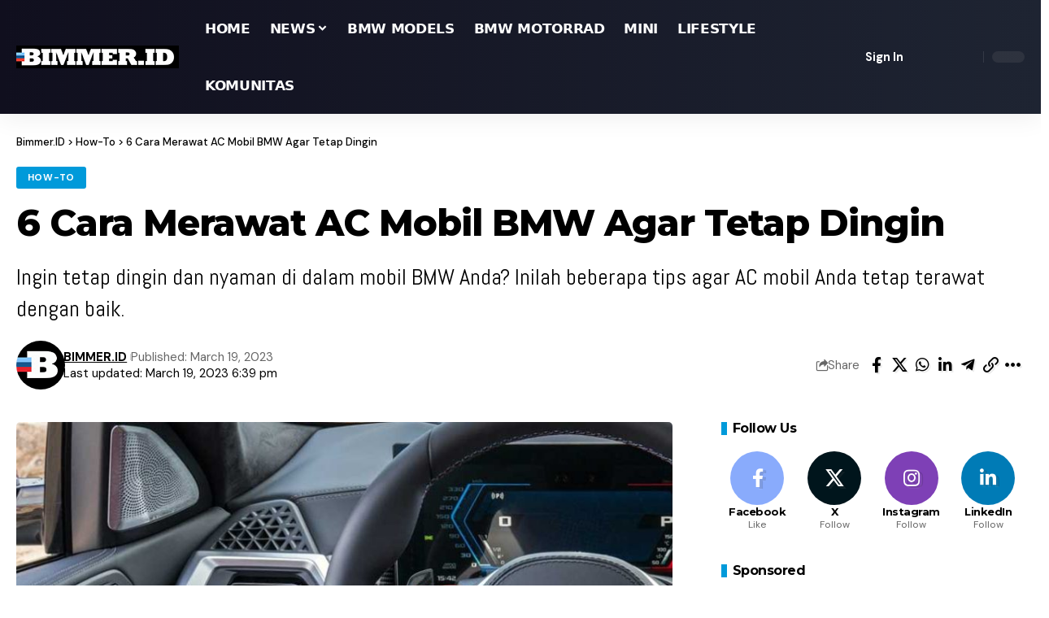

--- FILE ---
content_type: text/html; charset=utf-8
request_url: https://www.google.com/recaptcha/api2/aframe
body_size: 267
content:
<!DOCTYPE HTML><html><head><meta http-equiv="content-type" content="text/html; charset=UTF-8"></head><body><script nonce="U9gqMEZ1m8xDpgJ5MhuZkg">/** Anti-fraud and anti-abuse applications only. See google.com/recaptcha */ try{var clients={'sodar':'https://pagead2.googlesyndication.com/pagead/sodar?'};window.addEventListener("message",function(a){try{if(a.source===window.parent){var b=JSON.parse(a.data);var c=clients[b['id']];if(c){var d=document.createElement('img');d.src=c+b['params']+'&rc='+(localStorage.getItem("rc::a")?sessionStorage.getItem("rc::b"):"");window.document.body.appendChild(d);sessionStorage.setItem("rc::e",parseInt(sessionStorage.getItem("rc::e")||0)+1);localStorage.setItem("rc::h",'1768791406974');}}}catch(b){}});window.parent.postMessage("_grecaptcha_ready", "*");}catch(b){}</script></body></html>